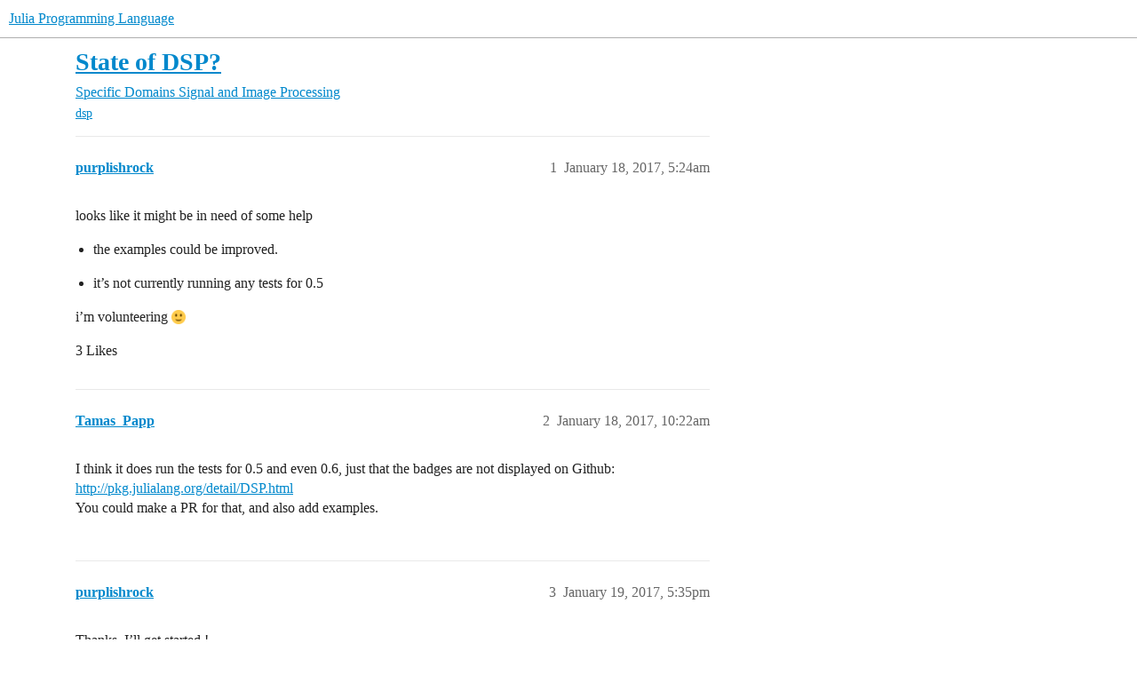

--- FILE ---
content_type: text/html; charset=utf-8
request_url: https://discourse.julialang.org/t/state-of-dsp/1559
body_size: 12186
content:
<!DOCTYPE html>
<html lang="en">
  <head>
    <meta charset="utf-8">
    <title>State of DSP? - Signal and Image Processing - Julia Programming Language</title>
    <meta name="description" content="looks like it might be in need of some help 


the examples could be improved. 


it’s not currently running any tests for 0.5 


i’m volunteering :slight_smile:">
    <meta name="generator" content="Discourse 2026.01.0-latest - https://github.com/discourse/discourse version 74b9dab90ff8a1c5a7ecb2a4f3692cb851f3ce23">
<link rel="icon" type="image/png" href="https://global.discourse-cdn.com/julialang/optimized/3X/5/2/52e282d46eadd4022c458057bb740061d8efad72_2_32x32.png">
<link rel="apple-touch-icon" type="image/png" href="https://global.discourse-cdn.com/julialang/optimized/3X/5/2/52e282d46eadd4022c458057bb740061d8efad72_2_180x180.png">
<meta name="theme-color" media="(prefers-color-scheme: light)" content="#fff">
<meta name="theme-color" media="(prefers-color-scheme: dark)" content="#111111">

<meta name="color-scheme" content="light dark">

<meta name="viewport" content="width=device-width, initial-scale=1.0, minimum-scale=1.0, viewport-fit=cover">
<link rel="canonical" href="https://discourse.julialang.org/t/state-of-dsp/1559" />

<link rel="search" type="application/opensearchdescription+xml" href="https://discourse.julialang.org/opensearch.xml" title="Julia Programming Language Search">

    
    <link href="https://sea2.discourse-cdn.com/julialang/stylesheets/color_definitions_light-default_-1_53_95919c8b3ba7a37ed80b2055eb63892b955fdd5c.css?__ws=discourse.julialang.org" media="(prefers-color-scheme: light)" rel="stylesheet" class="light-scheme"/><link href="https://sea2.discourse-cdn.com/julialang/stylesheets/color_definitions_dark-scheme_3_53_6a5d8b7d9fa1d6e818dab1e4580b698a096e306c.css?__ws=discourse.julialang.org" media="(prefers-color-scheme: dark)" rel="stylesheet" class="dark-scheme" data-scheme-id="3"/>

<link href="https://sea2.discourse-cdn.com/julialang/stylesheets/common_683c3ff1ab0615b0328cc2b759f3abb1caf5731f.css?__ws=discourse.julialang.org" media="all" rel="stylesheet" data-target="common"  />

  <link href="https://sea2.discourse-cdn.com/julialang/stylesheets/mobile_683c3ff1ab0615b0328cc2b759f3abb1caf5731f.css?__ws=discourse.julialang.org" media="(max-width: 39.99999rem)" rel="stylesheet" data-target="mobile"  />
  <link href="https://sea2.discourse-cdn.com/julialang/stylesheets/desktop_683c3ff1ab0615b0328cc2b759f3abb1caf5731f.css?__ws=discourse.julialang.org" media="(min-width: 40rem)" rel="stylesheet" data-target="desktop"  />



    <link href="https://sea2.discourse-cdn.com/julialang/stylesheets/chat_683c3ff1ab0615b0328cc2b759f3abb1caf5731f.css?__ws=discourse.julialang.org" media="all" rel="stylesheet" data-target="chat"  />
    <link href="https://sea2.discourse-cdn.com/julialang/stylesheets/checklist_683c3ff1ab0615b0328cc2b759f3abb1caf5731f.css?__ws=discourse.julialang.org" media="all" rel="stylesheet" data-target="checklist"  />
    <link href="https://sea2.discourse-cdn.com/julialang/stylesheets/discourse-ai_683c3ff1ab0615b0328cc2b759f3abb1caf5731f.css?__ws=discourse.julialang.org" media="all" rel="stylesheet" data-target="discourse-ai"  />
    <link href="https://sea2.discourse-cdn.com/julialang/stylesheets/discourse-akismet_683c3ff1ab0615b0328cc2b759f3abb1caf5731f.css?__ws=discourse.julialang.org" media="all" rel="stylesheet" data-target="discourse-akismet"  />
    <link href="https://sea2.discourse-cdn.com/julialang/stylesheets/discourse-assign_683c3ff1ab0615b0328cc2b759f3abb1caf5731f.css?__ws=discourse.julialang.org" media="all" rel="stylesheet" data-target="discourse-assign"  />
    <link href="https://sea2.discourse-cdn.com/julialang/stylesheets/discourse-cakeday_683c3ff1ab0615b0328cc2b759f3abb1caf5731f.css?__ws=discourse.julialang.org" media="all" rel="stylesheet" data-target="discourse-cakeday"  />
    <link href="https://sea2.discourse-cdn.com/julialang/stylesheets/discourse-calendar_683c3ff1ab0615b0328cc2b759f3abb1caf5731f.css?__ws=discourse.julialang.org" media="all" rel="stylesheet" data-target="discourse-calendar"  />
    <link href="https://sea2.discourse-cdn.com/julialang/stylesheets/discourse-data-explorer_683c3ff1ab0615b0328cc2b759f3abb1caf5731f.css?__ws=discourse.julialang.org" media="all" rel="stylesheet" data-target="discourse-data-explorer"  />
    <link href="https://sea2.discourse-cdn.com/julialang/stylesheets/discourse-details_683c3ff1ab0615b0328cc2b759f3abb1caf5731f.css?__ws=discourse.julialang.org" media="all" rel="stylesheet" data-target="discourse-details"  />
    <link href="https://sea2.discourse-cdn.com/julialang/stylesheets/discourse-github_683c3ff1ab0615b0328cc2b759f3abb1caf5731f.css?__ws=discourse.julialang.org" media="all" rel="stylesheet" data-target="discourse-github"  />
    <link href="https://sea2.discourse-cdn.com/julialang/stylesheets/discourse-graphviz_683c3ff1ab0615b0328cc2b759f3abb1caf5731f.css?__ws=discourse.julialang.org" media="all" rel="stylesheet" data-target="discourse-graphviz"  />
    <link href="https://sea2.discourse-cdn.com/julialang/stylesheets/discourse-lazy-videos_683c3ff1ab0615b0328cc2b759f3abb1caf5731f.css?__ws=discourse.julialang.org" media="all" rel="stylesheet" data-target="discourse-lazy-videos"  />
    <link href="https://sea2.discourse-cdn.com/julialang/stylesheets/discourse-local-dates_683c3ff1ab0615b0328cc2b759f3abb1caf5731f.css?__ws=discourse.julialang.org" media="all" rel="stylesheet" data-target="discourse-local-dates"  />
    <link href="https://sea2.discourse-cdn.com/julialang/stylesheets/discourse-math_683c3ff1ab0615b0328cc2b759f3abb1caf5731f.css?__ws=discourse.julialang.org" media="all" rel="stylesheet" data-target="discourse-math"  />
    <link href="https://sea2.discourse-cdn.com/julialang/stylesheets/discourse-narrative-bot_683c3ff1ab0615b0328cc2b759f3abb1caf5731f.css?__ws=discourse.julialang.org" media="all" rel="stylesheet" data-target="discourse-narrative-bot"  />
    <link href="https://sea2.discourse-cdn.com/julialang/stylesheets/discourse-policy_683c3ff1ab0615b0328cc2b759f3abb1caf5731f.css?__ws=discourse.julialang.org" media="all" rel="stylesheet" data-target="discourse-policy"  />
    <link href="https://sea2.discourse-cdn.com/julialang/stylesheets/discourse-presence_683c3ff1ab0615b0328cc2b759f3abb1caf5731f.css?__ws=discourse.julialang.org" media="all" rel="stylesheet" data-target="discourse-presence"  />
    <link href="https://sea2.discourse-cdn.com/julialang/stylesheets/discourse-solved_683c3ff1ab0615b0328cc2b759f3abb1caf5731f.css?__ws=discourse.julialang.org" media="all" rel="stylesheet" data-target="discourse-solved"  />
    <link href="https://sea2.discourse-cdn.com/julialang/stylesheets/discourse-templates_683c3ff1ab0615b0328cc2b759f3abb1caf5731f.css?__ws=discourse.julialang.org" media="all" rel="stylesheet" data-target="discourse-templates"  />
    <link href="https://sea2.discourse-cdn.com/julialang/stylesheets/discourse-topic-voting_683c3ff1ab0615b0328cc2b759f3abb1caf5731f.css?__ws=discourse.julialang.org" media="all" rel="stylesheet" data-target="discourse-topic-voting"  />
    <link href="https://sea2.discourse-cdn.com/julialang/stylesheets/discourse-user-notes_683c3ff1ab0615b0328cc2b759f3abb1caf5731f.css?__ws=discourse.julialang.org" media="all" rel="stylesheet" data-target="discourse-user-notes"  />
    <link href="https://sea2.discourse-cdn.com/julialang/stylesheets/footnote_683c3ff1ab0615b0328cc2b759f3abb1caf5731f.css?__ws=discourse.julialang.org" media="all" rel="stylesheet" data-target="footnote"  />
    <link href="https://sea2.discourse-cdn.com/julialang/stylesheets/hosted-site_683c3ff1ab0615b0328cc2b759f3abb1caf5731f.css?__ws=discourse.julialang.org" media="all" rel="stylesheet" data-target="hosted-site"  />
    <link href="https://sea2.discourse-cdn.com/julialang/stylesheets/poll_683c3ff1ab0615b0328cc2b759f3abb1caf5731f.css?__ws=discourse.julialang.org" media="all" rel="stylesheet" data-target="poll"  />
    <link href="https://sea2.discourse-cdn.com/julialang/stylesheets/spoiler-alert_683c3ff1ab0615b0328cc2b759f3abb1caf5731f.css?__ws=discourse.julialang.org" media="all" rel="stylesheet" data-target="spoiler-alert"  />
    <link href="https://sea2.discourse-cdn.com/julialang/stylesheets/chat_mobile_683c3ff1ab0615b0328cc2b759f3abb1caf5731f.css?__ws=discourse.julialang.org" media="(max-width: 39.99999rem)" rel="stylesheet" data-target="chat_mobile"  />
    <link href="https://sea2.discourse-cdn.com/julialang/stylesheets/discourse-ai_mobile_683c3ff1ab0615b0328cc2b759f3abb1caf5731f.css?__ws=discourse.julialang.org" media="(max-width: 39.99999rem)" rel="stylesheet" data-target="discourse-ai_mobile"  />
    <link href="https://sea2.discourse-cdn.com/julialang/stylesheets/discourse-assign_mobile_683c3ff1ab0615b0328cc2b759f3abb1caf5731f.css?__ws=discourse.julialang.org" media="(max-width: 39.99999rem)" rel="stylesheet" data-target="discourse-assign_mobile"  />
    <link href="https://sea2.discourse-cdn.com/julialang/stylesheets/discourse-calendar_mobile_683c3ff1ab0615b0328cc2b759f3abb1caf5731f.css?__ws=discourse.julialang.org" media="(max-width: 39.99999rem)" rel="stylesheet" data-target="discourse-calendar_mobile"  />
    <link href="https://sea2.discourse-cdn.com/julialang/stylesheets/discourse-solved_mobile_683c3ff1ab0615b0328cc2b759f3abb1caf5731f.css?__ws=discourse.julialang.org" media="(max-width: 39.99999rem)" rel="stylesheet" data-target="discourse-solved_mobile"  />
    <link href="https://sea2.discourse-cdn.com/julialang/stylesheets/discourse-topic-voting_mobile_683c3ff1ab0615b0328cc2b759f3abb1caf5731f.css?__ws=discourse.julialang.org" media="(max-width: 39.99999rem)" rel="stylesheet" data-target="discourse-topic-voting_mobile"  />
    <link href="https://sea2.discourse-cdn.com/julialang/stylesheets/chat_desktop_683c3ff1ab0615b0328cc2b759f3abb1caf5731f.css?__ws=discourse.julialang.org" media="(min-width: 40rem)" rel="stylesheet" data-target="chat_desktop"  />
    <link href="https://sea2.discourse-cdn.com/julialang/stylesheets/discourse-ai_desktop_683c3ff1ab0615b0328cc2b759f3abb1caf5731f.css?__ws=discourse.julialang.org" media="(min-width: 40rem)" rel="stylesheet" data-target="discourse-ai_desktop"  />
    <link href="https://sea2.discourse-cdn.com/julialang/stylesheets/discourse-topic-voting_desktop_683c3ff1ab0615b0328cc2b759f3abb1caf5731f.css?__ws=discourse.julialang.org" media="(min-width: 40rem)" rel="stylesheet" data-target="discourse-topic-voting_desktop"  />
    <link href="https://sea2.discourse-cdn.com/julialang/stylesheets/poll_desktop_683c3ff1ab0615b0328cc2b759f3abb1caf5731f.css?__ws=discourse.julialang.org" media="(min-width: 40rem)" rel="stylesheet" data-target="poll_desktop"  />

  <link href="https://sea2.discourse-cdn.com/julialang/stylesheets/common_theme_46_ada64966a30f006065c8509c92787970163d31af.css?__ws=discourse.julialang.org" media="all" rel="stylesheet" data-target="common_theme" data-theme-id="46" data-theme-name="discotoc"/>
<link href="https://sea2.discourse-cdn.com/julialang/stylesheets/common_theme_40_666920b5a579aba40b850754b9690db2c97fb479.css?__ws=discourse.julialang.org" media="all" rel="stylesheet" data-target="common_theme" data-theme-id="40" data-theme-name="easy footer"/>
<link href="https://sea2.discourse-cdn.com/julialang/stylesheets/common_theme_51_1233752a4e3c44ff36e0d4173b753468e93fd135.css?__ws=discourse.julialang.org" media="all" rel="stylesheet" data-target="common_theme" data-theme-id="51" data-theme-name="juliamonofonts"/>
<link href="https://sea2.discourse-cdn.com/julialang/stylesheets/common_theme_44_41ebbaa2ff4730a99894ac25fcd655d519f948ac.css?__ws=discourse.julialang.org" media="all" rel="stylesheet" data-target="common_theme" data-theme-id="44" data-theme-name="wikified posts"/>
<link href="https://sea2.discourse-cdn.com/julialang/stylesheets/common_theme_53_c0892d2dadc6427b190f7f629547ede88bbd9b12.css?__ws=discourse.julialang.org" media="all" rel="stylesheet" data-target="common_theme" data-theme-id="53" data-theme-name="julia default theme"/>
    
    <link href="https://sea2.discourse-cdn.com/julialang/stylesheets/desktop_theme_53_b842cf0778c46aca87435ed9f18e2e4e42ffe97d.css?__ws=discourse.julialang.org" media="(min-width: 40rem)" rel="stylesheet" data-target="desktop_theme" data-theme-id="53" data-theme-name="julia default theme"/>

    
    <meta id="data-ga-universal-analytics" data-tracking-code="UA-28835595-5" data-json="{&quot;cookieDomain&quot;:&quot;auto&quot;}" data-auto-link-domains="">

  <script async src="https://www.googletagmanager.com/gtag/js?id=UA-28835595-5" nonce="6WJG44Jk293gY4sqvhzQUkvme"></script>
  <script defer src="https://global.discourse-cdn.com/julialang/assets/google-universal-analytics-v4-ba0fc09a.br.js" data-discourse-entrypoint="google-universal-analytics-v4" nonce="6WJG44Jk293gY4sqvhzQUkvme"></script>


        <link rel="alternate nofollow" type="application/rss+xml" title="RSS feed of &#39;State of DSP?&#39;" href="https://discourse.julialang.org/t/state-of-dsp/1559.rss" />
    <meta property="og:site_name" content="Julia Programming Language" />
<meta property="og:type" content="website" />
<meta name="twitter:card" content="summary_large_image" />
<meta name="twitter:image" content="https://global.discourse-cdn.com/julialang/original/3X/4/d/4d76a1d8062ed9397f2f00f22abdd69926b51785.png" />
<meta property="og:image" content="https://global.discourse-cdn.com/julialang/original/3X/4/d/4d76a1d8062ed9397f2f00f22abdd69926b51785.png" />
<meta property="og:url" content="https://discourse.julialang.org/t/state-of-dsp/1559" />
<meta name="twitter:url" content="https://discourse.julialang.org/t/state-of-dsp/1559" />
<meta property="og:title" content="State of DSP?" />
<meta name="twitter:title" content="State of DSP?" />
<meta property="og:description" content="looks like it might be in need of some help    the examples could be improved.    it’s not currently running any tests for 0.5    i’m volunteering 🙂" />
<meta name="twitter:description" content="looks like it might be in need of some help    the examples could be improved.    it’s not currently running any tests for 0.5    i’m volunteering 🙂" />
<meta property="og:article:section" content="Specific Domains" />
<meta property="og:article:section:color" content="F1592A" />
<meta property="og:article:section" content="Signal and Image Processing" />
<meta property="og:article:section:color" content="F1592A" />
<meta property="og:article:tag" content="dsp" />
<meta name="twitter:label1" value="Reading time" />
<meta name="twitter:data1" value="5 mins 🕑" />
<meta name="twitter:label2" value="Likes" />
<meta name="twitter:data2" value="12 ❤" />
<meta property="article:published_time" content="2017-01-18T05:24:47+00:00" />
<meta property="og:ignore_canonical" content="true" />

        <link rel="next" href="/t/state-of-dsp/1559?page=2">

    <script type="application/ld+json">{"@context":"http://schema.org","@type":"QAPage","name":"State of DSP?","mainEntity":{"@type":"Question","name":"State of DSP?","text":"looks like it might be in need of some help\n\nthe examples could be improved.\n\nit’s not currently running any tests for 0.5\n\ni’m volunteering :slight_smile:","upvoteCount":3,"answerCount":0,"datePublished":"2017-01-18T05:24:47.506Z","author":{"@type":"Person","name":"purplishrock","url":"https://discourse.julialang.org/u/purplishrock"}}}</script>
  </head>
  <body class="crawler ">
    
    <header>
  <a href="/">Julia Programming Language</a>
</header>

    <div id="main-outlet" class="wrap" role="main">
        <div id="topic-title">
    <h1>
      <a href="/t/state-of-dsp/1559">State of DSP?</a>
    </h1>

      <div class="topic-category" itemscope itemtype="http://schema.org/BreadcrumbList">
          <span itemprop="itemListElement" itemscope itemtype="http://schema.org/ListItem">
            <a href="/c/domain/10" class="badge-wrapper bullet" itemprop="item">
              <span class='badge-category-bg' style='background-color: #F1592A'></span>
              <span class='badge-category clear-badge'>
                <span class='category-name' itemprop='name'>Specific Domains</span>
              </span>
            </a>
            <meta itemprop="position" content="1" />
          </span>
          <span itemprop="itemListElement" itemscope itemtype="http://schema.org/ListItem">
            <a href="/c/domain/dsp/26" class="badge-wrapper bullet" itemprop="item">
              <span class='badge-category-bg' style='background-color: #F1592A'></span>
              <span class='badge-category clear-badge'>
                <span class='category-name' itemprop='name'>Signal and Image Processing</span>
              </span>
            </a>
            <meta itemprop="position" content="2" />
          </span>
      </div>

      <div class="topic-category">
        <div class='discourse-tags list-tags'>
            <a href='https://discourse.julialang.org/tag/dsp' class='discourse-tag' rel="tag">dsp</a>
        </div>
      </div>
  </div>

  

    <div itemscope itemtype='http://schema.org/DiscussionForumPosting'>
      <meta itemprop='headline' content='State of DSP?'>
      <link itemprop='url' href='https://discourse.julialang.org/t/state-of-dsp/1559'>
      <meta itemprop='datePublished' content='2017-01-18T05:24:47Z'>
        <meta itemprop='articleSection' content='Signal and Image Processing'>
      <meta itemprop='keywords' content='dsp'>
      <div itemprop='publisher' itemscope itemtype="http://schema.org/Organization">
        <meta itemprop='name' content='The Julia Programming Language Project'>
          <div itemprop='logo' itemscope itemtype="http://schema.org/ImageObject">
            <meta itemprop='url' content='https://global.discourse-cdn.com/julialang/original/3X/1/2/12829a7ba92b924d4ce81099cbf99785bee9b405.png'>
          </div>
      </div>


          <div id='post_1'  class='topic-body crawler-post'>
            <div class='crawler-post-meta'>
              <span class="creator" itemprop="author" itemscope itemtype="http://schema.org/Person">
                <a itemprop="url" rel='nofollow' href='https://discourse.julialang.org/u/purplishrock'><span itemprop='name'>purplishrock</span></a>
                
              </span>

                <link itemprop="mainEntityOfPage" href="https://discourse.julialang.org/t/state-of-dsp/1559">


              <span class="crawler-post-infos">
                  <time  datetime='2017-01-18T05:24:47Z' class='post-time'>
                    January 18, 2017,  5:24am
                  </time>
                  <meta itemprop='dateModified' content='2021-07-31T21:21:52Z'>
              <span itemprop='position'>1</span>
              </span>
            </div>
            <div class='post' itemprop='text'>
              <p>looks like it might be in need of some help</p>
<ul>
<li>
<p>the examples could be improved.</p>
</li>
<li>
<p>it’s not currently running any tests for 0.5</p>
</li>
</ul>
<p>i’m volunteering <img src="https://emoji.discourse-cdn.com/twitter/slight_smile.png?v=12" title=":slight_smile:" class="emoji" alt=":slight_smile:" loading="lazy" width="20" height="20"></p>
            </div>

            <div itemprop="interactionStatistic" itemscope itemtype="http://schema.org/InteractionCounter">
              <meta itemprop="interactionType" content="http://schema.org/LikeAction"/>
              <meta itemprop="userInteractionCount" content="3" />
              <span class='post-likes'>3 Likes</span>
            </div>


            
          </div>
          <div id='post_2' itemprop='comment' itemscope itemtype='http://schema.org/Comment' class='topic-body crawler-post'>
            <div class='crawler-post-meta'>
              <span class="creator" itemprop="author" itemscope itemtype="http://schema.org/Person">
                <a itemprop="url" rel='nofollow' href='https://discourse.julialang.org/u/Tamas_Papp'><span itemprop='name'>Tamas_Papp</span></a>
                
              </span>



              <span class="crawler-post-infos">
                  <time itemprop='datePublished' datetime='2017-01-18T10:22:13Z' class='post-time'>
                    January 18, 2017, 10:22am
                  </time>
                  <meta itemprop='dateModified' content='2017-01-18T10:22:13Z'>
              <span itemprop='position'>2</span>
              </span>
            </div>
            <div class='post' itemprop='text'>
              <p>I think it does run the tests for 0.5 and even 0.6, just that the badges are not displayed on Github:<br>
<a href="http://pkg.julialang.org/detail/DSP.html" class="onebox" target="_blank" rel="noopener">http://pkg.julialang.org/detail/DSP.html</a><br>
You could make a PR for that, and also add examples.</p>
            </div>

            <div itemprop="interactionStatistic" itemscope itemtype="http://schema.org/InteractionCounter">
              <meta itemprop="interactionType" content="http://schema.org/LikeAction"/>
              <meta itemprop="userInteractionCount" content="0" />
              <span class='post-likes'></span>
            </div>


            
          </div>
          <div id='post_3' itemprop='comment' itemscope itemtype='http://schema.org/Comment' class='topic-body crawler-post'>
            <div class='crawler-post-meta'>
              <span class="creator" itemprop="author" itemscope itemtype="http://schema.org/Person">
                <a itemprop="url" rel='nofollow' href='https://discourse.julialang.org/u/purplishrock'><span itemprop='name'>purplishrock</span></a>
                
              </span>



              <span class="crawler-post-infos">
                  <time itemprop='datePublished' datetime='2017-01-19T17:35:35Z' class='post-time'>
                    January 19, 2017,  5:35pm
                  </time>
                  <meta itemprop='dateModified' content='2017-01-19T17:35:35Z'>
              <span itemprop='position'>3</span>
              </span>
            </div>
            <div class='post' itemprop='text'>
              <p>Thanks, I’ll get started !</p>
<p>I do a fair amount of DSP work and I am looking forward to contributing.</p>
            </div>

            <div itemprop="interactionStatistic" itemscope itemtype="http://schema.org/InteractionCounter">
              <meta itemprop="interactionType" content="http://schema.org/LikeAction"/>
              <meta itemprop="userInteractionCount" content="1" />
              <span class='post-likes'>1 Like</span>
            </div>


            
          </div>
          <div id='post_4' itemprop='comment' itemscope itemtype='http://schema.org/Comment' class='topic-body crawler-post'>
            <div class='crawler-post-meta'>
              <span class="creator" itemprop="author" itemscope itemtype="http://schema.org/Person">
                <a itemprop="url" rel='nofollow' href='https://discourse.julialang.org/u/RoyiAvital'><span itemprop='name'>RoyiAvital</span></a>
                
              </span>



              <span class="crawler-post-infos">
                  <time itemprop='datePublished' datetime='2017-07-29T12:02:34Z' class='post-time'>
                    July 29, 2017, 12:02pm
                  </time>
                  <meta itemprop='dateModified' content='2017-07-29T12:02:34Z'>
              <span itemprop='position'>4</span>
              </span>
            </div>
            <div class='post' itemprop='text'>
              <p>Is Image Processing included in Signal Processing or are they separated (As I don’t see a sub forum dedicated to Image Processing)?</p>
            </div>

            <div itemprop="interactionStatistic" itemscope itemtype="http://schema.org/InteractionCounter">
              <meta itemprop="interactionType" content="http://schema.org/LikeAction"/>
              <meta itemprop="userInteractionCount" content="0" />
              <span class='post-likes'></span>
            </div>


            
          </div>
          <div id='post_5' itemprop='comment' itemscope itemtype='http://schema.org/Comment' class='topic-body crawler-post'>
            <div class='crawler-post-meta'>
              <span class="creator" itemprop="author" itemscope itemtype="http://schema.org/Person">
                <a itemprop="url" rel='nofollow' href='https://discourse.julialang.org/u/TsurHerman'><span itemprop='name'>TsurHerman</span></a>
                
              </span>



              <span class="crawler-post-infos">
                  <time itemprop='datePublished' datetime='2017-07-29T13:33:34Z' class='post-time'>
                    July 29, 2017,  1:33pm
                  </time>
                  <meta itemprop='dateModified' content='2017-07-29T14:30:19Z'>
              <span itemprop='position'>5</span>
              </span>
            </div>
            <div class='post' itemprop='text'>
              <p><a href="https://github.com/JuliaImages/Images.jl" rel="noopener nofollow ugc">Images.jl</a><br>
<code>Pkg.add("Images")</code><br>
Not complete and with performance sometimes worse than Matlab (bwlabel regionprops)<br>
But a good basis for developing other Image Processing operations.</p>
<p>So it is a good place to contribute in mosaicing, optical flow, registrations, object detection, bilateral filtering etc<br>
+<br>
There are several deep learning toolboxes , which is the main focus of the image processing world lately.<br>
+<br>
There is levenberg-marquet somewhere in the Optimization packages</p>
<p>Good luck , and it will be interesting to hear about your experience with it with regards to algorithmic RnD</p>
            </div>

            <div itemprop="interactionStatistic" itemscope itemtype="http://schema.org/InteractionCounter">
              <meta itemprop="interactionType" content="http://schema.org/LikeAction"/>
              <meta itemprop="userInteractionCount" content="0" />
              <span class='post-likes'></span>
            </div>


            
          </div>
          <div id='post_6' itemprop='comment' itemscope itemtype='http://schema.org/Comment' class='topic-body crawler-post'>
            <div class='crawler-post-meta'>
              <span class="creator" itemprop="author" itemscope itemtype="http://schema.org/Person">
                <a itemprop="url" rel='nofollow' href='https://discourse.julialang.org/u/ChrisRackauckas'><span itemprop='name'>ChrisRackauckas</span></a>
                
              </span>


                <link itemprop="image" href="https://global.discourse-cdn.com/julialang/original/3X/f/4/f4543a5b4746421207f60dc11f89e6aabd18474e.png">

              <span class="crawler-post-infos">
                  <time itemprop='datePublished' datetime='2017-07-29T14:43:26Z' class='post-time'>
                    July 29, 2017,  2:43pm
                  </time>
                  <meta itemprop='dateModified' content='2017-07-29T14:43:26Z'>
              <span itemprop='position'>6</span>
              </span>
            </div>
            <div class='post' itemprop='text'>
              <aside class="quote no-group" data-username="TsurHerman" data-post="5" data-topic="1559">
<div class="title">
<div class="quote-controls"></div>
<img loading="lazy" alt="" width="24" height="24" src="https://sea2.discourse-cdn.com/julialang/user_avatar/discourse.julialang.org/tsurherman/48/1234_2.png" class="avatar"> TsurHerman:</div>
<blockquote>
<p>Not complete and with performance sometimes worse than Matlab (bwlabel regionprops)</p>
</blockquote>
</aside>
<p>Open an issue for those?</p>
<aside class="quote no-group" data-username="TsurHerman" data-post="5" data-topic="1559">
<div class="title">
<div class="quote-controls"></div>
<img loading="lazy" alt="" width="24" height="24" src="https://sea2.discourse-cdn.com/julialang/user_avatar/discourse.julialang.org/tsurherman/48/1234_2.png" class="avatar"> TsurHerman:</div>
<blockquote>
<p>There is levenberg-marquet somewhere in the Optimization packages</p>
</blockquote>
</aside>
<aside class="onebox allowlistedgeneric" data-onebox-src="https://github.com/JuliaNLSolvers/LsqFit.jl">
  <header class="source">
      <img src="https://github.githubassets.com/favicons/favicon.svg" class="site-icon" width="32" height="32">

      <a href="https://github.com/JuliaNLSolvers/LsqFit.jl" target="_blank" rel="noopener">GitHub</a>
  </header>

  <article class="onebox-body">
    <div class="aspect-image" style="--aspect-ratio:690/344;"><img src="https://global.discourse-cdn.com/julialang/optimized/3X/f/4/f4543a5b4746421207f60dc11f89e6aabd18474e_2_690x345.png" class="thumbnail" data-dominant-color="F2F3F5" width="690" height="345"></div>

<h3><a href="https://github.com/JuliaNLSolvers/LsqFit.jl" target="_blank" rel="noopener">GitHub - JuliaNLSolvers/LsqFit.jl: Simple curve fitting in Julia</a></h3>

  <p>Simple curve fitting in Julia. Contribute to JuliaNLSolvers/LsqFit.jl development by creating an account on GitHub.</p>


  </article>

  <div class="onebox-metadata">
    
    
  </div>

  <div style="clear: both"></div>
</aside>

            </div>

            <div itemprop="interactionStatistic" itemscope itemtype="http://schema.org/InteractionCounter">
              <meta itemprop="interactionType" content="http://schema.org/LikeAction"/>
              <meta itemprop="userInteractionCount" content="2" />
              <span class='post-likes'>2 Likes</span>
            </div>


            
          </div>
          <div id='post_7' itemprop='comment' itemscope itemtype='http://schema.org/Comment' class='topic-body crawler-post'>
            <div class='crawler-post-meta'>
              <span class="creator" itemprop="author" itemscope itemtype="http://schema.org/Person">
                <a itemprop="url" rel='nofollow' href='https://discourse.julialang.org/u/RoyiAvital'><span itemprop='name'>RoyiAvital</span></a>
                
              </span>



              <span class="crawler-post-infos">
                  <time itemprop='datePublished' datetime='2017-07-29T19:04:50Z' class='post-time'>
                    July 29, 2017,  7:04pm
                  </time>
                  <meta itemprop='dateModified' content='2017-07-29T19:04:50Z'>
              <span itemprop='position'>7</span>
              </span>
            </div>
            <div class='post' itemprop='text'>
              <p>How come there is no dedicated Sub Forum for Image Processing?</p>
            </div>

            <div itemprop="interactionStatistic" itemscope itemtype="http://schema.org/InteractionCounter">
              <meta itemprop="interactionType" content="http://schema.org/LikeAction"/>
              <meta itemprop="userInteractionCount" content="1" />
              <span class='post-likes'>1 Like</span>
            </div>


            
          </div>
          <div id='post_8' itemprop='comment' itemscope itemtype='http://schema.org/Comment' class='topic-body crawler-post'>
            <div class='crawler-post-meta'>
              <span class="creator" itemprop="author" itemscope itemtype="http://schema.org/Person">
                <a itemprop="url" rel='nofollow' href='https://discourse.julialang.org/u/kevin.squire'><span itemprop='name'>kevin.squire</span></a>
                
              </span>



              <span class="crawler-post-infos">
                  <time itemprop='datePublished' datetime='2017-07-30T04:05:11Z' class='post-time'>
                    July 30, 2017,  4:05am
                  </time>
                  <meta itemprop='dateModified' content='2017-07-30T04:05:11Z'>
              <span itemprop='position'>8</span>
              </span>
            </div>
            <div class='post' itemprop='text'>
              <p><a class="mention" href="/u/royiavital">@RoyiAvital</a>, see the discussion here: <a href="https://discourse.julialang.org/t/creation-of-images-domain/436" class="inline-onebox">Creation of Images domain</a>.</p>
<p>I do think that an image processing domain would be worthwhile, but there hasn’t been a large volume of discussion in all of the JuliaLang Discourse regarding image processing or computer vision.  It could be a chicken and egg thing–there’s not much discussion because there’s no forum, and there’s no forum because there hasn’t been much discussion.  But it could also be that not many people are using Julia for image processing yet (despite the, IMHO, very well designed Images.jl and related packages).</p>
<p>Cheers,<br>
Kevin</p>
            </div>

            <div itemprop="interactionStatistic" itemscope itemtype="http://schema.org/InteractionCounter">
              <meta itemprop="interactionType" content="http://schema.org/LikeAction"/>
              <meta itemprop="userInteractionCount" content="0" />
              <span class='post-likes'></span>
            </div>


            
          </div>
          <div id='post_9' itemprop='comment' itemscope itemtype='http://schema.org/Comment' class='topic-body crawler-post'>
            <div class='crawler-post-meta'>
              <span class="creator" itemprop="author" itemscope itemtype="http://schema.org/Person">
                <a itemprop="url" rel='nofollow' href='https://discourse.julialang.org/u/kevin.squire'><span itemprop='name'>kevin.squire</span></a>
                
              </span>



              <span class="crawler-post-infos">
                  <time itemprop='datePublished' datetime='2017-07-30T04:09:57Z' class='post-time'>
                    July 30, 2017,  4:09am
                  </time>
                  <meta itemprop='dateModified' content='2017-07-30T04:09:57Z'>
              <span itemprop='position'>9</span>
              </span>
            </div>
            <div class='post' itemprop='text'>
              <p>There are a number of packages related to Images.jl that have been getting a bit of work recently, especially from Summer of Code participants.  Check out the packages under <a href="https://github.com/JuliaImages" class="inline-onebox" rel="noopener nofollow ugc">JuliaImages · GitHub</a>.  In particular, <code>ImageFeatures.jl</code> and <code>ImageSegmentation.jl</code> have been getting a lot of new algorithms.</p>
<p>(There is still a lot missing compared with, e.g., OpenCV, so contributions are still needed/welcome.)</p>
<p>Cheers,<br>
Kevin</p>
            </div>

            <div itemprop="interactionStatistic" itemscope itemtype="http://schema.org/InteractionCounter">
              <meta itemprop="interactionType" content="http://schema.org/LikeAction"/>
              <meta itemprop="userInteractionCount" content="0" />
              <span class='post-likes'></span>
            </div>


            
          </div>
          <div id='post_10' itemprop='comment' itemscope itemtype='http://schema.org/Comment' class='topic-body crawler-post'>
            <div class='crawler-post-meta'>
              <span class="creator" itemprop="author" itemscope itemtype="http://schema.org/Person">
                <a itemprop="url" rel='nofollow' href='https://discourse.julialang.org/u/RoyiAvital'><span itemprop='name'>RoyiAvital</span></a>
                
              </span>



              <span class="crawler-post-infos">
                  <time itemprop='datePublished' datetime='2017-07-30T16:39:42Z' class='post-time'>
                    July 30, 2017,  4:39pm
                  </time>
                  <meta itemprop='dateModified' content='2017-07-30T16:39:42Z'>
              <span itemprop='position'>10</span>
              </span>
            </div>
            <div class='post' itemprop='text'>
              <p><a class="mention" href="/u/kevin.squire">@kevin.squire</a>, Well I think that since there is a Signal Processing forum with low traffic, to the least Image Processing is entitled to have Low Traffic (Sub) Forum :-).</p>
<p>I’d be happy to add filters and functions.<br>
Yet I would write it with Single / Float array in mind which I think won’t be good enough.</p>
<p>Thank You.</p>
            </div>

            <div itemprop="interactionStatistic" itemscope itemtype="http://schema.org/InteractionCounter">
              <meta itemprop="interactionType" content="http://schema.org/LikeAction"/>
              <meta itemprop="userInteractionCount" content="0" />
              <span class='post-likes'></span>
            </div>


            
          </div>
          <div id='post_11' itemprop='comment' itemscope itemtype='http://schema.org/Comment' class='topic-body crawler-post'>
            <div class='crawler-post-meta'>
              <span class="creator" itemprop="author" itemscope itemtype="http://schema.org/Person">
                <a itemprop="url" rel='nofollow' href='https://discourse.julialang.org/u/TsurHerman'><span itemprop='name'>TsurHerman</span></a>
                
              </span>



              <span class="crawler-post-infos">
                  <time itemprop='datePublished' datetime='2017-07-30T20:41:24Z' class='post-time'>
                    July 30, 2017,  8:41pm
                  </time>
                  <meta itemprop='dateModified' content='2017-07-30T20:41:24Z'>
              <span itemprop='position'>11</span>
              </span>
            </div>
            <div class='post' itemprop='text'>
              <p>The best thing would be if we could have a “Julia code exchange” a place to share codes and algorithms even if they are partial and do not cover the whole range of possibilities.</p>
<p>If you wrote something for array of Float32 which is useful for me but I need it to support other types , it’s fairly easy.<br>
Or someone might get inspired to take an algo and cater for all the corner cases and publish it as part of Package.</p>
<p>We can benefit greatly if we share code and algorithms that do not yet warrant a new package or are in state clean enough to publish as a package.</p>
<p>In works great in Matlab file exchange.</p>
<p>Preferably each shared code will be in file or will have a single file to include, and some documentation on what and how.</p>
<p>By the way , algorithms written to support only single float are way easier to understand and modify than algorithms that have extra spaghetti of overloads to cater for all cases.<br>
Actually algorithms are better shared that way …</p>
            </div>

            <div itemprop="interactionStatistic" itemscope itemtype="http://schema.org/InteractionCounter">
              <meta itemprop="interactionType" content="http://schema.org/LikeAction"/>
              <meta itemprop="userInteractionCount" content="1" />
              <span class='post-likes'>1 Like</span>
            </div>


            
          </div>
          <div id='post_12' itemprop='comment' itemscope itemtype='http://schema.org/Comment' class='topic-body crawler-post'>
            <div class='crawler-post-meta'>
              <span class="creator" itemprop="author" itemscope itemtype="http://schema.org/Person">
                <a itemprop="url" rel='nofollow' href='https://discourse.julialang.org/u/ChrisRackauckas'><span itemprop='name'>ChrisRackauckas</span></a>
                
              </span>



              <span class="crawler-post-infos">
                  <time itemprop='datePublished' datetime='2017-07-31T01:39:07Z' class='post-time'>
                    July 31, 2017,  1:39am
                  </time>
                  <meta itemprop='dateModified' content='2017-07-31T01:39:07Z'>
              <span itemprop='position'>12</span>
              </span>
            </div>
            <div class='post' itemprop='text'>
              <aside class="quote no-group" data-username="TsurHerman" data-post="11" data-topic="1559">
<div class="title">
<div class="quote-controls"></div>
<img loading="lazy" alt="" width="24" height="24" src="https://sea2.discourse-cdn.com/julialang/user_avatar/discourse.julialang.org/tsurherman/48/1234_2.png" class="avatar"> TsurHerman:</div>
<blockquote>
<p>The best thing would be if we could have a “Julia code exchange” a place to share codes and algorithms even if they are partial and do not cover the whole range of possibilities.</p>
</blockquote>
</aside>
<p>Github exists. It is free, it’s setup with version control, lets you share associated data and figures, and discuss the code in detail. It also pushes you to license your code. You also get continuous integration testing so that way you know the code continues to work, and Julia has functions so setting this up takes about 2 minutes.</p>
<p>If you don’t want to use Github, then you can share code via Gists and get many of the benefits as well.</p>
<aside class="quote no-group" data-username="TsurHerman" data-post="11" data-topic="1559">
<div class="title">
<div class="quote-controls"></div>
<img loading="lazy" alt="" width="24" height="24" src="https://sea2.discourse-cdn.com/julialang/user_avatar/discourse.julialang.org/tsurherman/48/1234_2.png" class="avatar"> TsurHerman:</div>
<blockquote>
<p>In works great in Matlab file exchange.</p>
</blockquote>
</aside>
<p>Lots of codes on the MATLAB file exchange are not appropriately licensed, and that’s not easily recognized before downloading and opening up files. Thus the MATLAB file exchange is a great way to have people accidentally break laws… there’s no way to track bugs, no continuous integration testing, etc. This is objectively a huge step backwards in just about every way from what we currently have.</p>
<aside class="quote no-group" data-username="TsurHerman" data-post="11" data-topic="1559">
<div class="title">
<div class="quote-controls"></div>
<img loading="lazy" alt="" width="24" height="24" src="https://sea2.discourse-cdn.com/julialang/user_avatar/discourse.julialang.org/tsurherman/48/1234_2.png" class="avatar"> TsurHerman:</div>
<blockquote>
<p>If you wrote something for array of Float32 which is useful for me but I need it to support other types , it’s fairly easy.</p>
<p>Or someone might get inspired to take an algo and cater for all the corner cases and publish it as part of Package.</p>
</blockquote>
</aside>
<aside class="quote no-group" data-username="TsurHerman" data-post="11" data-topic="1559">
<div class="title">
<div class="quote-controls"></div>
<img loading="lazy" alt="" width="24" height="24" src="https://sea2.discourse-cdn.com/julialang/user_avatar/discourse.julialang.org/tsurherman/48/1234_2.png" class="avatar"> TsurHerman:</div>
<blockquote>
<p>Preferably each shared code will be in file or will have a single file to include, and some documentation on what and how.</p>
<p>By the way , algorithms written to support only single float are way easier to understand and modify than algorithms that have extra spaghetti of overloads to cater for all cases.</p>
<p>Actually algorithms are better shared that way …</p>
</blockquote>
</aside>
<p>Nothing about this requires a new service. Github/Gists does all of this fine.</p>
<p>The reason why more people don’t share the simple code is because, as you noted, it’s really easy to support more types: you just do things like change <code>z = 0.0</code> to <code>z = zero(typeof(x))</code>. Usually there’s no extra types or lines of code even needed to do this (except for supporting units… and StaticArrays…). But this doesn’t stop you or others from sharing codes which only work on <code>Float64</code>.</p>
            </div>

            <div itemprop="interactionStatistic" itemscope itemtype="http://schema.org/InteractionCounter">
              <meta itemprop="interactionType" content="http://schema.org/LikeAction"/>
              <meta itemprop="userInteractionCount" content="2" />
              <span class='post-likes'>2 Likes</span>
            </div>


            
          </div>
          <div id='post_13' itemprop='comment' itemscope itemtype='http://schema.org/Comment' class='topic-body crawler-post'>
            <div class='crawler-post-meta'>
              <span class="creator" itemprop="author" itemscope itemtype="http://schema.org/Person">
                <a itemprop="url" rel='nofollow' href='https://discourse.julialang.org/u/TsurHerman'><span itemprop='name'>TsurHerman</span></a>
                
              </span>



              <span class="crawler-post-infos">
                  <time itemprop='datePublished' datetime='2017-07-31T06:04:51Z' class='post-time'>
                    July 31, 2017,  6:04am
                  </time>
                  <meta itemprop='dateModified' content='2017-07-31T06:04:51Z'>
              <span itemprop='position'>13</span>
              </span>
            </div>
            <div class='post' itemprop='text'>
              <p><a class="mention" href="/u/chrisrackauckas">@ChrisRackauckas</a> I appreciate your good intentions , but I find it annoying that you try to educate me on GitHub or Gist , without giving me the credit that I might just know about those and still aiming at something different.</p>
            </div>

            <div itemprop="interactionStatistic" itemscope itemtype="http://schema.org/InteractionCounter">
              <meta itemprop="interactionType" content="http://schema.org/LikeAction"/>
              <meta itemprop="userInteractionCount" content="0" />
              <span class='post-likes'></span>
            </div>


            
          </div>
          <div id='post_14' itemprop='comment' itemscope itemtype='http://schema.org/Comment' class='topic-body crawler-post'>
            <div class='crawler-post-meta'>
              <span class="creator" itemprop="author" itemscope itemtype="http://schema.org/Person">
                <a itemprop="url" rel='nofollow' href='https://discourse.julialang.org/u/RoyiAvital'><span itemprop='name'>RoyiAvital</span></a>
                
              </span>



              <span class="crawler-post-infos">
                  <time itemprop='datePublished' datetime='2017-07-31T06:50:08Z' class='post-time'>
                    July 31, 2017,  6:50am
                  </time>
                  <meta itemprop='dateModified' content='2017-07-31T06:50:08Z'>
              <span itemprop='position'>14</span>
              </span>
            </div>
            <div class='post' itemprop='text'>
              <p><a class="mention" href="/u/tsurherman">@TsurHerman</a>, I totally agree with you.<br>
It would be great to have a place to share code which isn’t validated to to the level of Package.</p>
<p>It comes from my preference of having things operate on simple arrays (Float / Double).<br>
I’m not a programmer, I don’t like using all those “Elegant” abstractions.<br>
For me, the best code is the one easiest to first day programmer to understand.</p>
<p>This is why I never liked Python.<br>
What most heavy users of the language consider “Elegant” I find “Being over smart”.<br>
It is completely personal thing, but I like the simplicity of MATLAB approach over Python “Flexibility”.</p>
<p><a class="mention" href="/u/chrisrackauckas">@ChrisRackauckas</a>, It seems you missed the whole point.<br>
The idea is to have centralized place to share code simple as that (Not to manage code, just to let other, Hi I have a specific function doing this and that, you may use it…).<br>
The need is for a centralized platform which Julia users can go and find and not only store in public (as GitHub).<br>
Another thing is that you always suggest people something instead of their ideas, why is that?<br>
Give people credit they know exactly what they want.</p>
            </div>

            <div itemprop="interactionStatistic" itemscope itemtype="http://schema.org/InteractionCounter">
              <meta itemprop="interactionType" content="http://schema.org/LikeAction"/>
              <meta itemprop="userInteractionCount" content="1" />
              <span class='post-likes'>1 Like</span>
            </div>


            
          </div>
          <div id='post_15' itemprop='comment' itemscope itemtype='http://schema.org/Comment' class='topic-body crawler-post'>
            <div class='crawler-post-meta'>
              <span class="creator" itemprop="author" itemscope itemtype="http://schema.org/Person">
                <a itemprop="url" rel='nofollow' href='https://discourse.julialang.org/u/ChrisRackauckas'><span itemprop='name'>ChrisRackauckas</span></a>
                
              </span>



              <span class="crawler-post-infos">
                  <time itemprop='datePublished' datetime='2017-07-31T07:32:32Z' class='post-time'>
                    July 31, 2017,  7:32am
                  </time>
                  <meta itemprop='dateModified' content='2017-07-31T07:32:32Z'>
              <span itemprop='position'>15</span>
              </span>
            </div>
            <div class='post' itemprop='text'>
              <aside class="quote no-group" data-username="RoyiAvital" data-post="14" data-topic="1559">
<div class="title">
<div class="quote-controls"></div>
<img loading="lazy" alt="" width="24" height="24" src="https://sea2.discourse-cdn.com/julialang/user_avatar/discourse.julialang.org/royiavital/48/571_2.png" class="avatar"> RoyiAvital:</div>
<blockquote>
<p>It would be great to have a place to share code which isn’t validated to to the level of Package.</p>
</blockquote>
</aside>
<aside class="quote no-group" data-username="RoyiAvital" data-post="14" data-topic="1559">
<div class="title">
<div class="quote-controls"></div>
<img loading="lazy" alt="" width="24" height="24" src="https://sea2.discourse-cdn.com/julialang/user_avatar/discourse.julialang.org/royiavital/48/571_2.png" class="avatar"> RoyiAvital:</div>
<blockquote>
<p>The idea is to have centralized place to share code simple as that (Not to manage code, just to let other, Hi I have a specific function doing this and that, you may use it…).</p>
</blockquote>
</aside>
<aside class="quote no-group" data-username="RoyiAvital" data-post="14" data-topic="1559">
<div class="title">
<div class="quote-controls"></div>
<img loading="lazy" alt="" width="24" height="24" src="https://sea2.discourse-cdn.com/julialang/user_avatar/discourse.julialang.org/royiavital/48/571_2.png" class="avatar"> RoyiAvital:</div>
<blockquote>
<p>The need is for a centralized platform which Julia users can go and find and not only store in public (as GitHub).</p>
</blockquote>
</aside>
<p>This is a description of Github. Sure, Julia puts packages there. But most Git repos are just code placed on a centralized public platform for others to search for.</p>
<aside class="quote no-group" data-username="TsurHerman" data-post="13" data-topic="1559" data-full="true">
<div class="title">
<div class="quote-controls"></div>
<img loading="lazy" alt="" width="24" height="24" src="https://sea2.discourse-cdn.com/julialang/user_avatar/discourse.julialang.org/tsurherman/48/1234_2.png" class="avatar"> TsurHerman:</div>
<blockquote>
<p><a class="mention" href="/u/chrisrackauckas">@ChrisRackauckas</a> I appreciate your good intentions , but I find it annoying that you try to educate me on GitHub or Gist , without giving me the credit that I might just know about those and still aiming at something different.</p>
</blockquote>
</aside>
<p>By pointing out that every feature you described is part Github and its normal uses, it’s clear that if you did not mean to describe Github then the description is not complete. It sounds like you want something different, but I have no idea how what you’re thinking of is supposed to be different. I am curious to hear what a service would be, which is why I made the comparison for clarification. I was hoping that such a comparison to the current solution would bring out the missing details for how it’s supposed to be different.</p>
<p>BTW, the thread should probably be split at <a href="https://discourse.julialang.org/t/state-of-dsp/1559/11" class="inline-onebox">State of DSP? - #11 by TsurHerman</a> post 11 (title Julia Code Exchange) since this is all off-topic from the original discussion.</p>
            </div>

            <div itemprop="interactionStatistic" itemscope itemtype="http://schema.org/InteractionCounter">
              <meta itemprop="interactionType" content="http://schema.org/LikeAction"/>
              <meta itemprop="userInteractionCount" content="0" />
              <span class='post-likes'></span>
            </div>


            
          </div>
          <div id='post_16' itemprop='comment' itemscope itemtype='http://schema.org/Comment' class='topic-body crawler-post'>
            <div class='crawler-post-meta'>
              <span class="creator" itemprop="author" itemscope itemtype="http://schema.org/Person">
                <a itemprop="url" rel='nofollow' href='https://discourse.julialang.org/u/mohamed82008'><span itemprop='name'>mohamed82008</span></a>
                
              </span>



              <span class="crawler-post-infos">
                  <time itemprop='datePublished' datetime='2017-07-31T07:51:22Z' class='post-time'>
                    July 31, 2017,  7:51am
                  </time>
                  <meta itemprop='dateModified' content='2017-07-31T07:51:22Z'>
              <span itemprop='position'>16</span>
              </span>
            </div>
            <div class='post' itemprop='text'>
              <p>Just my 2 cents on this. I think we can all agree that there is a lot of code out there that is using existing packages for certain purposes but is not necessarily big or mature enough to turn into a fancy package. I suppose the impression people have (me included) of Github is that it has this high standard of code quality and accountability, with a whole system for version control, forking, issues and pull requests to facilitate group and open source package development. While this may sound like heaven to a developer or someone who enjoys impersonating one every now and then (like me), it may be just a tad bit more than what other people are comfortable dealing with, at least for their day-to-day potentially one-time-use pieces of code.</p>
            </div>

            <div itemprop="interactionStatistic" itemscope itemtype="http://schema.org/InteractionCounter">
              <meta itemprop="interactionType" content="http://schema.org/LikeAction"/>
              <meta itemprop="userInteractionCount" content="1" />
              <span class='post-likes'>1 Like</span>
            </div>


            
          </div>
          <div id='post_17' itemprop='comment' itemscope itemtype='http://schema.org/Comment' class='topic-body crawler-post'>
            <div class='crawler-post-meta'>
              <span class="creator" itemprop="author" itemscope itemtype="http://schema.org/Person">
                <a itemprop="url" rel='nofollow' href='https://discourse.julialang.org/u/ChrisRackauckas'><span itemprop='name'>ChrisRackauckas</span></a>
                
              </span>



              <span class="crawler-post-infos">
                  <time itemprop='datePublished' datetime='2017-07-31T07:57:00Z' class='post-time'>
                    July 31, 2017,  7:57am
                  </time>
                  <meta itemprop='dateModified' content='2017-07-31T07:57:00Z'>
              <span itemprop='position'>17</span>
              </span>
            </div>
            <div class='post' itemprop='text'>
              <aside class="quote no-group" data-username="RoyiAvital" data-post="14" data-topic="1559">
<div class="title">
<div class="quote-controls"></div>
<img loading="lazy" alt="" width="24" height="24" src="https://sea2.discourse-cdn.com/julialang/user_avatar/discourse.julialang.org/royiavital/48/571_2.png" class="avatar"> RoyiAvital:</div>
<blockquote>
<p>Another thing is that you always suggest people something instead of their ideas, why is that?</p>
<p>Give people credit they know exactly what they want.</p>
</blockquote>
</aside>
<p>Since I follow a lot of this stuff very closely, I do add a bit of interpretation. Take the example above about “There is levenberg-marquet somewhere in the Optimization packages” where I suggested LsqFit.jl. The Levenberg-Marquet solver was in Optim.jl with the optimization packages, but was recently moved to LsqFit.jl, and Optim.jl + LsqFit.jl were moved out of JuliaOpt and to JuliaNLSolvers even more recently. So while at face value I may have responded to a question looking for LM in an optimization package with a least-squares fitting library in an org that is named after nonlinear solvers, that really is the answer.</p>
<p>Other times I suggest something based on the description which is given, but the description is incomplete which then spawns a productive conversation about what the current approaches are missing. This is a nice way to really pinpoint what the community is looking for and build new solutions. But even then, sometimes I’m just wrong and I’m sorry about that.</p>
            </div>

            <div itemprop="interactionStatistic" itemscope itemtype="http://schema.org/InteractionCounter">
              <meta itemprop="interactionType" content="http://schema.org/LikeAction"/>
              <meta itemprop="userInteractionCount" content="0" />
              <span class='post-likes'></span>
            </div>


            
          </div>
          <div id='post_18' itemprop='comment' itemscope itemtype='http://schema.org/Comment' class='topic-body crawler-post'>
            <div class='crawler-post-meta'>
              <span class="creator" itemprop="author" itemscope itemtype="http://schema.org/Person">
                <a itemprop="url" rel='nofollow' href='https://discourse.julialang.org/u/ChrisRackauckas'><span itemprop='name'>ChrisRackauckas</span></a>
                
              </span>



              <span class="crawler-post-infos">
                  <time itemprop='datePublished' datetime='2017-07-31T08:17:55Z' class='post-time'>
                    July 31, 2017,  8:17am
                  </time>
                  <meta itemprop='dateModified' content='2017-07-31T08:17:55Z'>
              <span itemprop='position'>18</span>
              </span>
            </div>
            <div class='post' itemprop='text'>
              <aside class="quote no-group" data-username="mohamed82008" data-post="16" data-topic="1559">
<div class="title">
<div class="quote-controls"></div>
<img loading="lazy" alt="" width="24" height="24" src="https://sea2.discourse-cdn.com/julialang/user_avatar/discourse.julialang.org/mohamed82008/48/18171_2.png" class="avatar"> mohamed82008:</div>
<blockquote>
<p>I suppose the impression people have (me included) of Github is that it has this high standard of code quality and accountability</p>
</blockquote>
</aside>
<p>It’s interesting to hear this because one of the issues with a Github-based system is that it doesn’t have a standard for code quality and it doesn’t have any accountability. Developers have asked for things like “curated packages” because of this lack of accountability in Github repos, and currently only “registered packages” have a (minimum) level of accountability that is enforced during the tagging process (tests need to exist and pass, and a few common errors are checked for).</p>
<aside class="quote no-group" data-username="mohamed82008" data-post="16" data-topic="1559">
<div class="title">
<div class="quote-controls"></div>
<img loading="lazy" alt="" width="24" height="24" src="https://sea2.discourse-cdn.com/julialang/user_avatar/discourse.julialang.org/mohamed82008/48/18171_2.png" class="avatar"> mohamed82008:</div>
<blockquote>
<p>version control, forking, issues and pull requests to facilitate group and open source package development. While this may sound like heaven to a developer or someone who enjoys impersonating one every now and then (like me), it may be just a tad bit more than what other people are comfortable dealing with, at least for their day-to-day potentially one-time-use pieces of code.</p>
</blockquote>
</aside>
<p>It doesn’t require using Git at all either: you can just paste code into the web browser, or upload using the web interface. Gists are even quicker and made to be solely used through the browser.</p>
<p>But even then, the other example which was brought up, the MATLAB File Exchange, has things like version control. That’s actually an interesting case because these days it seems more and more of the code on the MATLAB File Exchange is actually hosted on Github, and then the file exchange is just a search engine for that. But if that’s what’s being asked for, then Julia Observer pretty much fits that bill since <a class="mention" href="/u/djsegal">@djsegal</a> has recently added unregistered repos to its searches.</p>
<p><a href="https://juliaobserver.com/" class="onebox" target="_blank" rel="noopener">https://juliaobserver.com/</a></p>
<p>That makes that the main difference between the MATLAB File Exchange and Julia Observer is that Julia Observer is auto-generated instead of requiring people to opt into having their repo shown in the search results.</p>
            </div>

            <div itemprop="interactionStatistic" itemscope itemtype="http://schema.org/InteractionCounter">
              <meta itemprop="interactionType" content="http://schema.org/LikeAction"/>
              <meta itemprop="userInteractionCount" content="0" />
              <span class='post-likes'></span>
            </div>


            
          </div>
          <div id='post_19' itemprop='comment' itemscope itemtype='http://schema.org/Comment' class='topic-body crawler-post'>
            <div class='crawler-post-meta'>
              <span class="creator" itemprop="author" itemscope itemtype="http://schema.org/Person">
                <a itemprop="url" rel='nofollow' href='https://discourse.julialang.org/u/mohamed82008'><span itemprop='name'>mohamed82008</span></a>
                
              </span>



              <span class="crawler-post-infos">
                  <time itemprop='datePublished' datetime='2017-07-31T10:34:24Z' class='post-time'>
                    July 31, 2017, 10:34am
                  </time>
                  <meta itemprop='dateModified' content='2017-07-31T10:34:24Z'>
              <span itemprop='position'>19</span>
              </span>
            </div>
            <div class='post' itemprop='text'>
              <p>Well I suppose people’s preferences and impressions don’t change that easily! I believe we get that impression from seeing so many well written and maintained packages on Github which may be a little offputting when comparing my totally unoptimized one-time-use code to. So yes I get that Github is a no strings attached platform but perhaps the impression is that it is not. And I believe what further supports this impression is that the GUI is usually treated as the exception rather than the rule, so there is that additional alienation factor. Anyways I was just giving my opinion, I am personally comfortable enough with Github, but I won’t mind searching a slightly less formal platform for more pieces of code and hacks that I might need in my work.</p>
            </div>

            <div itemprop="interactionStatistic" itemscope itemtype="http://schema.org/InteractionCounter">
              <meta itemprop="interactionType" content="http://schema.org/LikeAction"/>
              <meta itemprop="userInteractionCount" content="0" />
              <span class='post-likes'></span>
            </div>


            
          </div>
          <div id='post_20' itemprop='comment' itemscope itemtype='http://schema.org/Comment' class='topic-body crawler-post'>
            <div class='crawler-post-meta'>
              <span class="creator" itemprop="author" itemscope itemtype="http://schema.org/Person">
                <a itemprop="url" rel='nofollow' href='https://discourse.julialang.org/u/TsurHerman'><span itemprop='name'>TsurHerman</span></a>
                
              </span>



              <span class="crawler-post-infos">
                  <time itemprop='datePublished' datetime='2017-07-31T16:55:04Z' class='post-time'>
                    July 31, 2017,  4:55pm
                  </time>
                  <meta itemprop='dateModified' content='2017-07-31T16:55:04Z'>
              <span itemprop='position'>20</span>
              </span>
            </div>
            <div class='post' itemprop='text'>
              <p><a class="mention" href="/u/chrisrackauckas">@ChrisRackauckas</a><br>
To tell you the truth , when I wrote about levenberg marquedt can be found “somewhere” , I didn’t mean I don’t know where it is , I meant: I know where it is , you can find it too using google , and the search is beneficial as it exposes you to more tools that might come handy.</p>
<p>Anyway I will not dive into psychology of communication and cultural differences.<br>
I appreciate the honest effort  you make constantly.</p>
<p>Regarding julia exchange:</p>
<p>I imagine a centralized space to post codes/algorithms , in any state, without  the hassle of source control.<br>
Each upload can contain several files but it shall be common practice that there is a single file to include to enable the functionality.<br>
And it is preferd that the code will be contained in one file if possible.</p>
<p>There shall be a readme describing functionality with examples.<br>
The code may contain additional data that is not code upto some limit( for example test images)</p>
<p>Although the functionality I describe is available through some hassle with github or bitbucket or whatever.</p>
<p>It differs in feeling , in GitHub I own every repository I create and maintain … it feels an overkill for a single file conatining template matching code.</p>
<p>It will create another deeper form of interaction between users , and it may help many people in their first steps.</p>
<p>It is a valuable tool when using some language for RnD. Especially in the field of algorithmic research were we disect modify compose and simplify other algorithms.</p>
<p>Most of the published papers and algorithms are <s>useless or meaningless</s> not useful in real world applications .I often just want to check something. quick and dirty.I don’t need a package for that .</p>
<p>I think it is a good idea that may help the language spread , I think Julia is lost in the vastness of stack overflow github space</p>
            </div>

            <div itemprop="interactionStatistic" itemscope itemtype="http://schema.org/InteractionCounter">
              <meta itemprop="interactionType" content="http://schema.org/LikeAction"/>
              <meta itemprop="userInteractionCount" content="0" />
              <span class='post-likes'></span>
            </div>


            
          </div>
    </div>

      <div role='navigation' itemscope itemtype='http://schema.org/SiteNavigationElement' class="topic-body crawler-post">
            <span itemprop='name'><b><a rel="next" itemprop="url" href="/t/state-of-dsp/1559?page=2">next page →</a></b></span>
      </div>

    <div id="related-topics" class="more-topics__list " role="complementary" aria-labelledby="related-topics-title">
  <h3 id="related-topics-title" class="more-topics__list-title">
    Related topics
  </h3>
  <div class="topic-list-container" itemscope itemtype='http://schema.org/ItemList'>
    <meta itemprop='itemListOrder' content='http://schema.org/ItemListOrderDescending'>
    <table class='topic-list'>
      <thead>
        <tr>
          <th>Topic</th>
          <th></th>
          <th class="replies">Replies</th>
          <th class="views">Views</th>
          <th>Activity</th>
        </tr>
      </thead>
      <tbody>
          <tr class="topic-list-item" id="topic-list-item-66157">
            <td class="main-link" itemprop='itemListElement' itemscope itemtype='http://schema.org/ListItem'>
              <meta itemprop='position' content='1'>
              <span class="link-top-line">
                <a itemprop='url' href='https://discourse.julialang.org/t/arguments-in-favor-of-a-juliagist-section/66157' class='title raw-link raw-topic-link'>Arguments in favor of a JuliaGist section</a>
              </span>
              <div class="link-bottom-line">
                  <a href='/c/meta/3' class='badge-wrapper bullet'>
                    <span class='badge-category-bg' style='background-color: #92278F'></span>
                    <span class='badge-category clear-badge'>
                      <span class='category-name'>Meta Discussion</span>
                    </span>
                  </a>
                  <div class="discourse-tags">
                  </div>
              </div>
            </td>
            <td class="replies">
              <span class='posts' title='posts'>16</span>
            </td>
            <td class="views">
              <span class='views' title='views'>1338</span>
            </td>
            <td>
              August 18, 2021
            </td>
          </tr>
          <tr class="topic-list-item" id="topic-list-item-94718">
            <td class="main-link" itemprop='itemListElement' itemscope itemtype='http://schema.org/ListItem'>
              <meta itemprop='position' content='2'>
              <span class="link-top-line">
                <a itemprop='url' href='https://discourse.julialang.org/t/why-is-julia-so-great/94718' class='title raw-link raw-topic-link'>Why is Julia so great?</a>
              </span>
              <div class="link-bottom-line">
                  <a href='/c/first-steps/8' class='badge-wrapper bullet'>
                    <span class='badge-category-bg' style='background-color: #652D90'></span>
                    <span class='badge-category clear-badge'>
                      <span class='category-name'>New to Julia</span>
                    </span>
                  </a>
                  <div class="discourse-tags">
                  </div>
              </div>
            </td>
            <td class="replies">
              <span class='posts' title='posts'>77</span>
            </td>
            <td class="views">
              <span class='views' title='views'>11363</span>
            </td>
            <td>
              April 16, 2023
            </td>
          </tr>
          <tr class="topic-list-item" id="topic-list-item-33900">
            <td class="main-link" itemprop='itemListElement' itemscope itemtype='http://schema.org/ListItem'>
              <meta itemprop='position' content='3'>
              <span class="link-top-line">
                <a itemprop='url' href='https://discourse.julialang.org/t/julia-for-prototyping-compared-to-matlab/33900' class='title raw-link raw-topic-link'>Julia for prototyping, compared to MATLAB?</a>
              </span>
              <div class="link-bottom-line">
                  <a href='/c/usage/6' class='badge-wrapper bullet'>
                    <span class='badge-category-bg' style='background-color: #3AB54A'></span>
                    <span class='badge-category clear-badge'>
                      <span class='category-name'>General Usage</span>
                    </span>
                  </a>
                  <div class="discourse-tags">
                      <a href='https://discourse.julialang.org/tag/matlab' class='discourse-tag'>matlab</a>
                      
                  </div>
              </div>
            </td>
            <td class="replies">
              <span class='posts' title='posts'>70</span>
            </td>
            <td class="views">
              <span class='views' title='views'>7965</span>
            </td>
            <td>
              May 28, 2020
            </td>
          </tr>
          <tr class="topic-list-item" id="topic-list-item-102869">
            <td class="main-link" itemprop='itemListElement' itemscope itemtype='http://schema.org/ListItem'>
              <meta itemprop='position' content='4'>
              <span class="link-top-line">
                <a itemprop='url' href='https://discourse.julialang.org/t/juliaimages-announcements/102869' class='title raw-link raw-topic-link'>JuliaImages Announcements</a>
              </span>
              <div class="link-bottom-line">
                  <a href='/c/community/22' class='badge-wrapper bullet'>
                    <span class='badge-category-bg' style='background-color: #12A89D'></span>
                    <span class='badge-category clear-badge'>
                      <span class='category-name'>Community</span>
                    </span>
                  </a>
                  <div class="discourse-tags">
                      <a href='https://discourse.julialang.org/tag/image-processing' class='discourse-tag'>image-processing</a>
                      ,&nbsp;
                      <a href='https://discourse.julialang.org/tag/juliaimages' class='discourse-tag'>juliaimages</a>
                      
                  </div>
              </div>
            </td>
            <td class="replies">
              <span class='posts' title='posts'>1</span>
            </td>
            <td class="views">
              <span class='views' title='views'>419</span>
            </td>
            <td>
              August 16, 2023
            </td>
          </tr>
          <tr class="topic-list-item" id="topic-list-item-12872">
            <td class="main-link" itemprop='itemListElement' itemscope itemtype='http://schema.org/ListItem'>
              <meta itemprop='position' content='5'>
              <span class="link-top-line">
                <a itemprop='url' href='https://discourse.julialang.org/t/julia-for-matlab-users-club/12872' class='title raw-link raw-topic-link'>Julia for MATLAB users club</a>
              </span>
              <div class="link-bottom-line">
                  <a href='/c/usage/6' class='badge-wrapper bullet'>
                    <span class='badge-category-bg' style='background-color: #3AB54A'></span>
                    <span class='badge-category clear-badge'>
                      <span class='category-name'>General Usage</span>
                    </span>
                  </a>
                  <div class="discourse-tags">
                      <a href='https://discourse.julialang.org/tag/proposal' class='discourse-tag'>proposal</a>
                      ,&nbsp;
                      <a href='https://discourse.julialang.org/tag/matlab' class='discourse-tag'>matlab</a>
                      
                  </div>
              </div>
            </td>
            <td class="replies">
              <span class='posts' title='posts'>12</span>
            </td>
            <td class="views">
              <span class='views' title='views'>3746</span>
            </td>
            <td>
              August 9, 2018
            </td>
          </tr>
      </tbody>
    </table>
  </div>
</div>





    </div>
    <footer class="container wrap">
  <nav class='crawler-nav'>
    <ul>
      <li itemscope itemtype='http://schema.org/SiteNavigationElement'>
        <span itemprop='name'>
          <a href='/' itemprop="url">Home </a>
        </span>
      </li>
      <li itemscope itemtype='http://schema.org/SiteNavigationElement'>
        <span itemprop='name'>
          <a href='/categories' itemprop="url">Categories </a>
        </span>
      </li>
      <li itemscope itemtype='http://schema.org/SiteNavigationElement'>
        <span itemprop='name'>
          <a href='/guidelines' itemprop="url">Guidelines </a>
        </span>
      </li>
        <li itemscope itemtype='http://schema.org/SiteNavigationElement'>
          <span itemprop='name'>
            <a href='/tos' itemprop="url">Terms of Service </a>
          </span>
        </li>
        <li itemscope itemtype='http://schema.org/SiteNavigationElement'>
          <span itemprop='name'>
            <a href='/privacy' itemprop="url">Privacy Policy </a>
          </span>
        </li>
    </ul>
  </nav>
  <p class='powered-by-link'>Powered by <a href="https://www.discourse.org">Discourse</a>, best viewed with JavaScript enabled</p>
</footer>

    
    
  </body>
  
</html>
